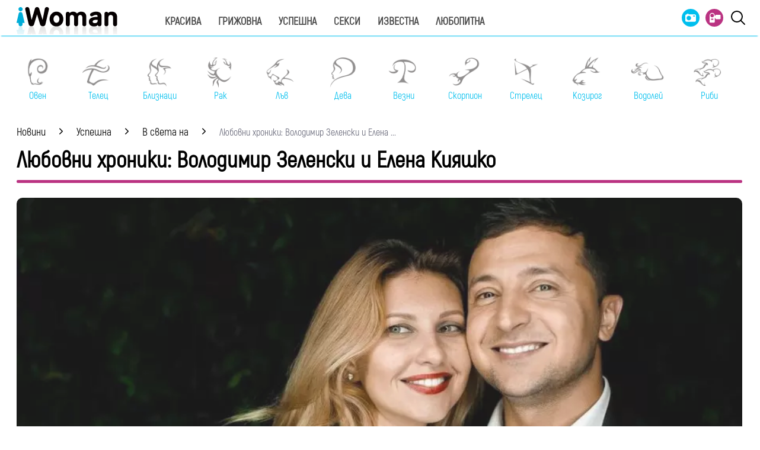

--- FILE ---
content_type: text/html; charset=UTF-8
request_url: https://www.iwoman.bg/uspeshna/vsvetana/lubovni-hroniki-volodimir-zelenski-i-elena-kijashko-1717075.html
body_size: 18971
content:
<!DOCTYPE html>
<html lang="bg">
    <head>
        <meta http-equiv="X-UA-Compatible" content="IE=edge">
        <title>Любовни хроники: Володимир Зеленски и Елена Кияшко</title>
        <meta http-equiv="Cache-control" content="public">
        <meta charset="utf-8" />
        <meta http-equiv="X-UA-Compatible" content="chrome=1">
        <meta http-equiv="X-UA-Compatible" content="IE=8">
            <meta content=" Володимир Зеленски стана известен в едни далечни времена, когато се появи като част от екипа на KVN („Клуб на веселите и находчивите”). Тогава едва ли някой би могъл да си представи," name="Description">            <meta
    content=" любовни хроники, Украйна,"
    name="Keywords">            <link rel="canonical"
          href="https://www.iwoman.bg/uspeshna/vsvetana/lubovni-hroniki-volodimir-zelenski-i-elena-kijashko-1717075.html" />        <meta name="viewport" content="width=device-width, initial-scale=1.0, maximum-scale=5.0, user-scalable=0" />
        <link rel="apple-touch-icon" sizes="57x57" href="https://i.actualno.com/iwoman/favicon/apple-icon-57x57.png">
        <link rel="apple-touch-icon" sizes="60x60" href="https://i.actualno.com/iwoman/favicon/apple-icon-60x60.png">
        <link rel="apple-touch-icon" sizes="72x72" href="https://i.actualno.com/iwoman/favicon/apple-icon-72x72.png">
        <link rel="apple-touch-icon" sizes="76x76" href="https://i.actualno.com/iwoman/favicon/apple-icon-76x76.png">
        <link rel="apple-touch-icon" sizes="114x114" href="https://i.actualno.com/iwoman/favicon/apple-icon-114x114.png">
        <link rel="apple-touch-icon" sizes="120x120" href="https://i.actualno.com/iwoman/favicon/apple-icon-120x120.png">
        <link rel="apple-touch-icon" sizes="144x144" href="https://i.actualno.com/iwoman/favicon/apple-icon-144x144.png">
        <link rel="apple-touch-icon" sizes="152x152" href="https://i.actualno.com/iwoman/favicon/apple-icon-152x152.png">
        <link rel="apple-touch-icon" sizes="180x180" href="https://i.actualno.com/iwoman/favicon/apple-icon-180x180.png">
        <link rel="icon" type="image/png" sizes="192x192"
              href="https://i.actualno.com/iwoman/favicon/android-icon-192x192.png">
        <link rel="icon" type="image/png" sizes="32x32" href="https://i.actualno.com/iwoman/favicon/favicon-32x32.png">
        <link rel="icon" type="image/png" sizes="96x96" href="https://i.actualno.com/iwoman/favicon/favicon-96x96.png">
        <link rel="icon" type="image/png" sizes="16x16" href="https://i.actualno.com/iwoman/favicon/favicon-16x16.png">
        <meta name="msapplication-TileColor" content="#ffffff">
        <meta name="msapplication-TileImage" content="https://i.actualno.com/iwoman/favicon/ms-icon-144x144.png">
        <meta name="theme-color" content="#ffffff">
        <meta name="profitshareid" content="e3a30d82c00e6fd2b0839e5d95e65af2" />
        <meta name="apple-touch-fullscreen" content="yes" />
        <meta property="fb:pages" content="213842505328404" />
        <meta property="fb:app_id" content="492426630784960" />
        <meta property="fb:admins" content="100000100884366" />
            <meta property="og:type" content="article"/>
    <meta property="og:url"
          content="https://www.iwoman.bg/uspeshna/vsvetana/lubovni-hroniki-volodimir-zelenski-i-elena-kijashko-1717075.html"/>
    <meta property="og:title"
          content="Любовни хроники: Володимир Зеленски и Елена Кияшко"/>
    <meta property="og:description" content=" Володимир Зеленски стана известен в едни далечни времена, когато се появи като част от екипа на KVN („Клуб на..."/>
    <meta property="og:image"
          content="https://i1.actualno.com/actualno_2013/upload/news/2022/02/26/0116760001645906225_1717075_920x517.webp"/>
    <meta property="og:image:secure_url"
          content="https://i1.actualno.com/actualno_2013/upload/news/2022/02/26/0116760001645906225_1717075_920x517.webp"/>
    <meta property="og:image:type" content="image/webp"/>
    <meta property="og:image:width" content="920"/>
    <meta property="og:image:height" content="517"/>
    <meta property="og:image:alt" content="Любовни хроники: Володимир Зеленски и Елена Кияшко"/>
        <meta name="twitter:card" content="summary_large_image" />
        <meta name="twitter:site" content="iWoman.bg" />
        <link type="text/css" rel="stylesheet" href="/css/fonts/Akrobat.css">
            <link href="/css/fonts/Roboto.css" rel="stylesheet">
    <link type="text/css" rel="stylesheet" href="/css/flexboxgrid.css">
    <link type="text/css" rel="stylesheet" href="/css/style.css">
    <link type="text/css" rel="stylesheet" href="/js/plugins/slick/slick.css">




        <script type="text/javascript" src="/js/plugins/jquery/jquery-1.11.0.min.js"></script>

                            <script defer src="https://securepubads.g.doubleclick.net/tag/js/gpt.js"></script>
<script>
    window.googletag = window.googletag || {cmd: []};
</script>

<script>
    let show_banners_js = true;
    document.addEventListener('DOMContentLoaded', function() {
        // Check if show_banners_js is true after the document has loaded
        if (show_banners_js === true) {
            function loadExternalScript(scriptUrl) {
                const script = document.createElement('script');
                script.src = scriptUrl;
                document.body.appendChild(script);
            }

            function generateRandomString(length) {
                const characters = 'ABCDEFGHIJKLMNOPQRSTUVWXYZabcdefghijklmnopqrstuvwxyz0123456789';
                let result = '';
                for (let i = 0; i < length; i++) {
                    result += characters.charAt(Math.floor(Math.random() * characters.length));
                }
                return result;
            }

            // Generate a random string of 10 characters
            const randomStr = generateRandomString(10);

            // Load the external script with the random string appended
            loadExternalScript(`/db.js?${randomStr}`);
        }
        // If show_banners_js is false, no further action will be taken
    });
</script>


<script>
    let pfforAdx = ['pf_10','pf_20','pf_30','pf_40','pf_50','pf_60']
    let pffpciked = pfforAdx[Math.floor(Math.random() * pfforAdx.length)];
    window.dataLayer = window.dataLayer || [];
    window.dataLayer.push({
        'price_foor': pffpciked,
                

    });
</script>


<!-- Google Tag Manager -->
<script>(function(w,d,s,l,i){w[l]=w[l]||[];w[l].push({'gtm.start':
            new Date().getTime(),event:'gtm.js'});var f=d.getElementsByTagName(s)[0],
        j=d.createElement(s),dl=l!='dataLayer'?'&l='+l:'';j.async=true;j.src=
        'https://www.googletagmanager.com/gtm.js?id='+i+dl;f.parentNode.insertBefore(j,f);
    })(window,document,'script','dataLayer','GTM-PMCVGK4');</script>
<!-- End Google Tag Manager -->
<!-- Google Tag Manager (noscript) -->
<noscript><iframe src="https://www.googletagmanager.com/ns.html?id=GTM-PMCVGK4"
                  height="0" width="0" style="display:none;visibility:hidden"></iframe></noscript>
<!-- End Google Tag Manager (noscript) -->                    <script src="https://cdnjs.cloudflare.com/ajax/libs/Detect.js/2.2.2/detect.min.js"></script>
        <script type="text/javascript" src="/sp-push-worker-new.js?time=114493"></script>
    </head>
    <body>
        <input id="subscription" value="" type="hidden">
        <header>
            <div class="container">
                <div class="menu-bar" onclick="openMenuBar(this)">
                    <div class="bar1"></div>
                    <div class="bar2"></div>
                    <div class="bar3"></div>
                </div>
                <div class="logo-box">
                    <a href="/"><img src="/images/logo.gif" class="logo" alt="Iwoman.bg" title="Iwoman.bg"></a>
                </div>
                <nav class="menu">
                    <ul class="main-menu">
                        <li>
                            <a class="menu-link" href="/krasiva">Красива</a>
                            <ul class="sub-menu">
                                <li><a href="/krasiva/zdrave">Здраве</a> </li>
                                <li><a href="/krasiva/krasota">Красота</a> </li>
                                <li><a href="/krasiva/sport">Спорт</a> </li>
                                <li><a href="/krasiva/moda">Мода</a> </li>
                            </ul>
                        </li>
                        <li>
                            <a class="menu-link"  href="/grijovna">Грижовна</a>
                            <ul class="sub-menu">
                                <li> <a href="/grijovna/semejstvo">Семейство</a></li>
                                <li> <a href="/grijovna/dom">Дом</a></li>
                                <li> <a href="/grijovna/recepti">Рецепти</a></li>
                           </ul>
                        </li>
                        <li>
                            <a class="menu-link"  href="/uspeshna">Успешна</a>
                            <ul class="sub-menu">
                                <li> <a href="/uspeshna/kariera">Кариера</a></li>
                                <li> <a href="/uspeshna/silna">Силна</a></li>
                                <li> <a href="/uspeshna/vsvetana">В света на</a></li>
                                <li> <a href="/uspeshna/zodii">Зодии</a></li>
                            </ul>
                        </li>
                        <li>
                            <a class="menu-link"  href="/seksi">Секси</a>
                            <ul class="sub-menu">
                                <li> <a href="/seksi/saveti">Съвети</a></li>
                                <li> <a href="/seksi/otnoshenia">Отношения</a></li>
                            </ul>
                        </li>
                        <li>
                            <a class="menu-link"  href="/izvestna">Известна</a>
                            <ul class="sub-menu">
                                <li> <a href="/izvestna/zvezdi">Звезди</a></li>
                                <li> <a href="/izvestna/show">Шоу</a></li>
                            </ul>
                        </li>
                        <li>
                            <a class="menu-link"  href="/lubopitna">Любопитна</a>
                            <ul class="sub-menu">
                                <li> <a href="/lubopitna/curious">Любопитно</a></li>
                                <li> <a href="/lubopitna/books">Книги</a></li>
                            </ul>
                        </li>
                    </ul>
                    <ul class="menu-icons">
                        <li><a href="/gallery"><img src="/images/icon_gallery.svg"></a></li>
                        <li><a href="/videos"><img src="/images/icon_video.svg"></a></li>
                        <li><a href="javascript:void(0)" id="search-button" data-clicks="1" ><img src="/images/search_icon_iwoman.svg"></a></li>
                    </ul>
                </nav>
                <div class="search-box">
                    <div class="search-header-box">
                        <a href="javascript:void(0)"  style="position: absolute;top: 7px; right: 10px;" id="search-hide-icon">
                            <svg xmlns="https://www.w3.org/2000/svg" width="14" height="14" viewBox="0 0 24 24"><path fill="#fff" d="M21.1 18.3c.8.8.8 2 0 2.8-.4.4-.9.6-1.4.6s-1-.2-1.4-.6L12 14.8l-6.3 6.3c-.4.4-.9.6-1.4.6s-1-.2-1.4-.6a2 2 0 0 1 0-2.8L9.2 12 2.9 5.7a2 2 0 0 1 0-2.8 2 2 0 0 1 2.8 0L12 9.2l6.3-6.3a2 2 0 0 1 2.8 0c.8.8.8 2 0 2.8L14.8 12l6.3 6.3z"></path></svg>
                        </a>
                        <form action="https://www.iwoman.bg/search" method="get">
                            <input class="search-header-filed" name="searchtext" value="" placeholder="Въведете текст за търсене">
                            <a href="#" class="search-button-menu" >Търси</a>
                        </form>
                    </div>
                    <a href="#" id="search-button" data-clicks="0"><i class="icon-search"></i></a>
                </div>

                <nav class="menu-mobile">
                    <ul>
                        <li>
                            <a href="javascript:void(0)" data-link="/krasiva">Красива</a>
                            <ul class="sub-menu-mobile">
                                <li> <a href="/krasiva">Последни новини</a></li>
                                <li><a href="/krasiva/zdrave">Здраве</a> </li>
                                <li><a href="/krasiva/krasota">Красота</a> </li>
                                <li><a href="/krasiva/sport">Спорт</a> </li>
                                <li><a href="/krasiva/moda">Мода</a> </li>
                            </ul>
                        </li>
                        <li>
                            <a href="javascript:void(0)" data-link="/grijovna">Грижовна</a>
                            <ul class="sub-menu-mobile">
                                <li> <a href="/grijovna">Последни новини</a></li>
                                <li> <a href="/grijovna/semejstvo">Семейство</a></li>
                                <li> <a href="/grijovna/dom">Дом</a></li>
                                <li> <a href="/grijovna/recepti">Рецепти</a></li>
                            </ul>
                        </li>
                        <li>
                            <a href="javascript:void(0)" data-link="/uspeshna">Успешна</a>
                            <ul class="sub-menu-mobile">
                                <li> <a href="/uspeshna">Последни новини</a></li>
                                <li> <a href="/uspeshna/kariera">Кариера</a></li>
                                <li> <a href="/uspeshna/silna">Силна</a></li>
                                <li> <a href="/uspeshna/vsvetana">В света на</a></li>
                                <li> <a href="/uspeshna/zodii">Зодии</a></li>
                            </ul>
                        </li>
                        <li>
                            <a href="javascript:void(0)" data-link="/seksi">Секси</a>
                            <ul class="sub-menu-mobile">
                                <li> <a href="/seksi">Последни новини</a></li>
                                <li> <a href="/seksi/saveti">Съвети</a></li>
                                <li> <a href="/seksi/otnoshenia">Отношения</a></li>
                            </ul>
                        </li>
                        <li>
                            <a href="javascript:void(0)" data-link="/izvestna">Известна</a>
                            <ul class="sub-menu-mobile">
                                <li> <a href="/izvestna">Последни новини</a></li>
                                <li> <a href="/izvestna/zvezdi">Звезди</a></li>
                                <li> <a href="/izvestna/show">Шоу</a></li>
                            </ul>
                        </li>
                        <li>
                            <a href="javascript:void(0)" data-link="/lubopitna">Любопитна</a>
                            <ul class="sub-menu-mobile">
                                <li> <a href="/lubopitna">Последни новини</a></li>
                                <li> <a href="/lubopitna/curious">Любопитно</a></li>
                                <li> <a href="/lubopitna/books">Книги</a></li>
                            </ul>
                        </li>
                        <li><a href="/gallery"><img src="/images/icon_gallery.svg"> Галерия</a></li>
                        <li><a href="/videos"><img src="/images/icon_video.svg"> Видео</a></li>
                    </ul>
                </nav>
            </div>
            <a href="/search" id="search-mobile"><img src="/images/search_icon_iwoman.svg"></a>
        </header>
        <div class="container">
            <div class="mega-board m-top-75" id="banner_940_210">
            </div>
            <section class="row">
                <div class="col-lg-12 col-md-12 col-sm-12 col-xs-12 p-right-0">
                    <ul class="horoscope_menu m-top-20">
                        <div>
                            <figure>
                                <a href="/horoscope/oven">
                                    <img class="layer lazy" srcset="/images/horoscope/aries_315x280.gif"
                                          alt="Овен" title="Овен" />
                                    <span>Овен</span>
                                </a>
                            </figure>
                        </div>
                        <div>
                            <figure>
                                <a href="/horoscope/telec">
                                    <img class="layer lazy" srcset="/images/horoscope/taurus_315x280.gif"
                                         alt="Телец" title="Телец" />
                                    <span>Телец</span>
                                </a>
                            </figure>
                        </div>
                        <div>
                            <figure>
                                <a href="/horoscope/bliznaci">
                                    <img class="layer lazy" srcset="/images/horoscope/twins_315x280.gif"
                                         alt="Близнаци" title="Близнаци" />
                                    <span>Близнаци</span>
                                </a>
                            </figure>
                        </div>
                        <div>
                            <figure>
                                <a href="/horoscope/rak">
                                    <img class="layer lazy" srcset="/images/horoscope/cancer_315x280.gif"
                                         alt="Рак" title="Рак" />
                                    <span>Рак</span>
                                </a>
                            </figure>
                        </div>
                        <div>
                            <figure>
                                <a href="/horoscope/luv">
                                    <img class="layer lazy" srcset="/images/horoscope/lion_315x280.gif"
                                         alt="Лъв" title="Лъв" />
                                    <span>Лъв</span>
                                </a>
                            </figure>
                        </div>
                        <div>
                            <figure>
                                <a href="/horoscope/deva">
                                    <img class="layer lazy" srcset="/images/horoscope/virgin_315x280.gif"
                                         alt="Дева" title="Дева" />
                                    <span>Дева</span>
                                </a>
                            </figure>
                        </div>
                        <div>
                            <figure>
                                <a href="/horoscope/vezni">
                                    <img class="layer lazy" srcset="/images/horoscope/libra_315x280.gif"
                                         alt="Везни" title="Везни" />
                                    <span>Везни</span>
                                </a>
                            </figure>
                        </div>
                        <div>
                            <figure>
                                <a href="/horoscope/scorpion">
                                    <img class="layer lazy" srcset="/images/horoscope/scorpion_315x280.gif"
                                         alt="Скорпион" title="Скорпион" />
                                    <span>Скорпион</span>
                                </a>
                            </figure>
                        </div>
                        <div>
                            <figure>
                                <a href="/horoscope/strelec">
                                    <img class="layer lazy" srcset="/images/horoscope/sagittarius_315x280.gif"
                                         alt="Стрелец" title="Стрелец" />
                                    <span>Стрелец</span>
                                </a>
                            </figure>
                        </div>
                        <div>
                            <figure>
                                <a href="/horoscope/kozirog">
                                    <img class="layer lazy" srcset="/images/horoscope/capricorn_315x280.gif"
                                         alt="Козирог" title="Козирог" />
                                    <span>Козирог</span>
                                </a>
                            </figure>
                        </div>
                        <div>
                            <figure>
                                <a href="/horoscope/vodolei">
                                    <img class="layer lazy" srcset="/images/horoscope/aquarius_315x280.gif"
                                         alt="Водолей" title="Водолей" />
                                    <span>Водолей</span>
                                </a>
                            </figure>
                        </div>
                        <div>
                            <figure>
                                <a href="/horoscope/ribi">
                                    <img class="layer lazy" srcset="/images/horoscope/fishes_315x280.gif"
                                         alt="Риби" title="Риби" />
                                    <span>Риби</span>
                                </a>
                            </figure>
                        </div>
                    </ul>
                </div>
            </section>
                <div class="row m-top-30">
        <div class="col-lg-12 col-md-12 col-sm-12  col-xs-12 row">
            <div class="col-lg-9 col-md-12 col-sm-12 col-xs-12">
                                                            <div class="breadcrumb">
                            <ul itemscope="" itemtype="https://schema.org/BreadcrumbList">
                                <li itemprop="itemListElement" itemscope="" itemtype="https://schema.org/ListItem">
                                    <a href="/" itemprop="item">
                                        <span itemprop="name">Новини</span>
                                        <meta itemprop="position" content="1">
                                    </a>
                                </li>
                                <li itemprop="itemListElement" itemscope="" itemtype="https://schema.org/ListItem">
                                    <a href="/uspeshna"
                                       itemprop="item">
                                       <span itemprop="name">
                                           Успешна
                                       </span>
                                        <meta itemprop="position" content="2">
                                    </a>
                                </li>
                                <li itemprop="itemListElement" itemscope="" itemtype="https://schema.org/ListItem">
                                    <a href="/uspeshna/vsvetana"
                                       itemprop="item">
                                       <span itemprop="name">
                                           В света на
                                       </span>
                                        <meta itemprop="position" content="2">
                                    </a>
                                </li>
                                <li class="breadcrumb-article-title">   Любовни хроники: Володимир Зеленски и Елена
                                    ...
                                </li>

                            </ul>
                        </div>

                        <article itemscope="" itemtype="https://schema.org/NewsArticle">
                            <h1 class="headline" itemprop="headline name"> Любовни хроники: Володимир Зеленски и Елена Кияшко</h1>
                            <hr width="100%" class="headline-box">
                            <meta itemscope itemprop="mainEntityOfPage" itemType="https://schema.org/WebPage"
                                  itemid="/uspeshna/vsvetana/lubovni-hroniki-volodimir-zelenski-i-elena-kijashko-1717075.html"/>
                            <meta itemprop="articleSection" content="В света на">
                            <div class="article-image-box">
                                                                                                    <picture itemprop="image" itemscope itemtype="https://schema.org/ImageObject">
                                                                                    <source srcset="https://i1.actualno.com/actualno_2013/upload/news/2022/02/26/0116760001645906225_1717075_920x517.webp"
                                                    type="image/webp">
                                            <source srcset="https://i1.actualno.com/actualno_2013/upload/news/2022/02/26/0116760001645906225_1717075_920x517.jpg"
                                                    type="image/jpeg">
                                            <img class="lazy"
                                                 data-original="https://i1.actualno.com/actualno_2013/upload/news/2022/02/26/0116760001645906225_1717075_920x517.webp"
                                                 alt="Любовни хроники: Володимир Зеленски и Елена Кияшко">
                                            <meta itemprop="url"
                                                  content="https://i1.actualno.com/actualno_2013/upload/news/2022/02/26/0116760001645906225_1717075_920x517.webp">
                                            <meta itemprop="width" content="920">
                                            <meta itemprop="height" content="517">
                                                                            </picture>
                                                                    <div class="source">
                                        Снимка: Instagram
                                    </div>
                                                                                                                            </div>
                            <div class="social-box">
                                <ul>
                                    <li><span class="date-white"> <time itemprop="datePublished"
                                                                        datetime="2022-02-28">28 фев 2022</time></span>
                                    </li>
                                    <li class="button"><a href="#" id="fb-share-button"><i
                                                    class="icon-facebook"></i></a></li>
                                    <li class="button"><a href="#" id="twitter-share-button"><i
                                                    class="icon-twitter"></i></a></li>
                                    <li class="author" itemprop="author" itemscope itemtype="https://schema.org/Person">
                                                                                    <span itemprop="name" class="author-text">iWoman.bg</span>
                                                                            </li>
                                </ul>
                            </div>
                            <div itemprop="articleBody" id="content_inner_article_box">
                                <p>Володимир Зеленски стана известен в едни далечни времена, когато се появи като част от екипа на KVN (&bdquo;Клуб на веселите и находчивите&rdquo;). Тогава едва ли някой би могъл да си представи, че бъдещият президент на Украйна е на сцената. До него обаче винаги е имало едно скромно, ужасно красиво момиче, което днес се нарича &bdquo;първа дама&rdquo;. Историята им обаче е наистина пленителна и адски забавна.</p>

                        <div class="banner-in-category" id="InArticle/1/ado">
                        </div><p>Володимир Зеленски и Елена Кияшко са учили заедно в едно от най-добрите училища в град Кривой рог, но в различни паралелки. В ученическите си години Зеленски показвал изключителни артистични способности и бил един от най-активните участници във всички допълнителни занимания - бални танци, спорт и музика.</p>
<p>В интервю за &bdquo;Today&rdquo; Елена споделя, че дори не си спомня първата им среща:</p>
<p><i>&bdquo;Честно казано, не помня момента, в който с Володимир се срещнахме. Просто, защото всички в училище го познавахме много добре. Ако някъде имаше нещо забавно и шумно, значи Вова е там. Години по-късно, на съвсем различен етап в животите ни, той ме завладя със своето благоприличие и способност да решава почти всякакви проблеми с лекота. В този случай интелектът, остроумието и чувството за хумор ме спечелиха.&rdquo;</i></p>
<blockquote style="background: #FFF; border: 0; border-radius: 3px; box-shadow: 0 0 1px 0 rgba(0,0,0,0.5),0 1px 10px 0 rgba(0,0,0,0.15); margin: 1px; max-width: 100%; min-width: 100%; padding: 0; width: calc(100% - 2px);" data-instgrm-version="14" data-instgrm-permalink="https://www.instagram.com/p/CAcGQmaA73U/?utm_source=ig_embed&amp;utm_campaign=loading" class="instagram-media">
<div style="padding:16px;"><a target="_blank" style="background: #FFFFFF; line-height: 0; padding: 0 0; text-align: center; text-decoration: none; width: 100%;" href="https://www.instagram.com/p/CAcGQmaA73U/?utm_source=ig_embed&amp;utm_campaign=loading">
<div style=" display: flex; flex-direction: row; align-items: center;">
<div style="background-color: #f4f4f4; border-radius: 50%; flex-grow: 0; height: 40px; margin-right: 14px; width: 40px;"></div>
<div style="display: flex; flex-direction: column; flex-grow: 1; justify-content: center;">
<div style="background-color: #f4f4f4; border-radius: 4px; flex-grow: 0; height: 14px; margin-bottom: 6px; width: 100px;"></div>
<div style="background-color: #f4f4f4; border-radius: 4px; flex-grow: 0; height: 14px; width: 60px;"></div>
</div>
</div>
<div style="padding: 19% 0;"></div>
<div style="display: block; height: 50px; margin: 0 auto 12px; width: 50px;"><svg xmlns:xlink="https://www.w3.org/1999/xlink" version="1.1" height="50px" width="50px"><g fill-rule="evenodd" fill="none" stroke-width="1" stroke="none"><g fill="#000000" transform="translate(-511.000000, -20.000000)"><g>
<path d="M556.869,30.41 C554.814,30.41 553.148,32.076 553.148,34.131 C553.148,36.186 554.814,37.852 556.869,37.852 C558.924,37.852 560.59,36.186 560.59,34.131 C560.59,32.076 558.924,30.41 556.869,30.41 M541,60.657 C535.114,60.657 530.342,55.887 530.342,50 C530.342,44.114 535.114,39.342 541,39.342 C546.887,39.342 551.658,44.114 551.658,50 C551.658,55.887 546.887,60.657 541,60.657 M541,33.886 C532.1,33.886 524.886,41.1 524.886,50 C524.886,58.899 532.1,66.113 541,66.113 C549.9,66.113 557.115,58.899 557.115,50 C557.115,41.1 549.9,33.886 541,33.886 M565.378,62.101 C565.244,65.022 564.756,66.606 564.346,67.663 C563.803,69.06 563.154,70.057 562.106,71.106 C561.058,72.155 560.06,72.803 558.662,73.347 C557.607,73.757 556.021,74.244 553.102,74.378 C549.944,74.521 548.997,74.552 541,74.552 C533.003,74.552 532.056,74.521 528.898,74.378 C525.979,74.244 524.393,73.757 523.338,73.347 C521.94,72.803 520.942,72.155 519.894,71.106 C518.846,70.057 518.197,69.06 517.654,67.663 C517.244,66.606 516.755,65.022 516.623,62.101 C516.479,58.943 516.448,57.996 516.448,50 C516.448,42.003 516.479,41.056 516.623,37.899 C516.755,34.978 517.244,33.391 517.654,32.338 C518.197,30.938 518.846,29.942 519.894,28.894 C520.942,27.846 521.94,27.196 523.338,26.654 C524.393,26.244 525.979,25.756 528.898,25.623 C532.057,25.479 533.004,25.448 541,25.448 C548.997,25.448 549.943,25.479 553.102,25.623 C556.021,25.756 557.607,26.244 558.662,26.654 C560.06,27.196 561.058,27.846 562.106,28.894 C563.154,29.942 563.803,30.938 564.346,32.338 C564.756,33.391 565.244,34.978 565.378,37.899 C565.522,41.056 565.552,42.003 565.552,50 C565.552,57.996 565.522,58.943 565.378,62.101 M570.82,37.631 C570.674,34.438 570.167,32.258 569.425,30.349 C568.659,28.377 567.633,26.702 565.965,25.035 C564.297,23.368 562.623,22.342 560.652,21.575 C558.743,20.834 556.562,20.326 553.369,20.18 C550.169,20.033 549.148,20 541,20 C532.853,20 531.831,20.033 528.631,20.18 C525.438,20.326 523.257,20.834 521.349,21.575 C519.376,22.342 517.703,23.368 516.035,25.035 C514.368,26.702 513.342,28.377 512.574,30.349 C511.834,32.258 511.326,34.438 511.181,37.631 C511.035,40.831 511,41.851 511,50 C511,58.147 511.035,59.17 511.181,62.369 C511.326,65.562 511.834,67.743 512.574,69.651 C513.342,71.625 514.368,73.296 516.035,74.965 C517.703,76.634 519.376,77.658 521.349,78.425 C523.257,79.167 525.438,79.673 528.631,79.82 C531.831,79.965 532.853,80.001 541,80.001 C549.148,80.001 550.169,79.965 553.369,79.82 C556.562,79.673 558.743,79.167 560.652,78.425 C562.623,77.658 564.297,76.634 565.965,74.965 C567.633,73.296 568.659,71.625 569.425,69.651 C570.167,67.743 570.674,65.562 570.82,62.369 C570.966,59.17 571,58.147 571,50 C571,41.851 570.966,40.831 570.82,37.631"></path></g></g></g></svg></div>
<div style="padding-top: 8px;">
<div style=" color:#3897f0; font-family:Arial,sans-serif; font-size:14px; font-style:normal; font-weight:550; line-height:18px;">Вижте тази публикация в Instagram.</div>
</div>
<div style="padding: 12.5% 0;"></div>
<div style="display: flex; flex-direction: row; margin-bottom: 14px; align-items: center;">
<div>
<div style="background-color: #f4f4f4; border-radius: 50%; height: 12.5px; width: 12.5px; transform: translateX(0px) translateY(7px);"></div>
<div style="background-color: #f4f4f4; height: 12.5px; transform: rotate(-45deg) translateX(3px) translateY(1px); width: 12.5px; flex-grow: 0; margin-right: 14px; margin-left: 2px;"></div>
<div style="background-color: #f4f4f4; border-radius: 50%; height: 12.5px; width: 12.5px; transform: translateX(9px) translateY(-18px);"></div>
</div>
<div style="margin-left: 8px;">
<div style="background-color: #f4f4f4; border-radius: 50%; flex-grow: 0; height: 20px; width: 20px;"></div>
<div style="width: 0; height: 0; border-top: 2px solid transparent; border-left: 6px solid #f4f4f4; border-bottom: 2px solid transparent; transform: translateX(16px) translateY(-4px) rotate(30deg);"></div>
</div>
<div style="margin-left: auto;">
<div style=" width: 0px; border-top: 8px solid #F4F4F4; border-right: 8px solid transparent; transform: translateY(16px);"></div>
<div style="background-color: #f4f4f4; flex-grow: 0; height: 12px; width: 16px; transform: translateY(-4px);"></div>
<div style="width: 0; height: 0; border-top: 8px solid #F4F4F4; border-left: 8px solid transparent; transform: translateY(-4px) translateX(8px);"></div>
</div>
</div>
<div style="display: flex; flex-direction: column; flex-grow: 1; justify-content: center; margin-bottom: 24px;">
<div style="background-color: #f4f4f4; border-radius: 4px; flex-grow: 0; height: 14px; margin-bottom: 6px; width: 224px;"></div>
<div style="background-color: #f4f4f4; border-radius: 4px; flex-grow: 0; height: 14px; width: 144px;"></div>
</div>
</a>
<p style=" color:#c9c8cd; font-family:Arial,sans-serif; font-size:14px; line-height:17px; margin-bottom:0; margin-top:8px; overflow:hidden; padding:8px 0 7px; text-align:center; text-overflow:ellipsis; white-space:nowrap;"><a target="_blank" style=" color:#c9c8cd; font-family:Arial,sans-serif; font-size:14px; font-style:normal; font-weight:normal; line-height:17px; text-decoration:none;" href="https://www.instagram.com/p/CAcGQmaA73U/?utm_source=ig_embed&amp;utm_campaign=loading">Публикация, споделена от Olena Zelenska (@olenazelenska_official)</a></p>
</div>
</blockquote>
<p>
<script src="https://www.instagram.com/embed.js"></script>
</p>
<p>След дипломирането си Володимир постъпва в юридическия факултет на Икономическия институт на Киевския университет. Елена започва да следва в същия университет, но друг факултет. Един ден се засекли отново, но красавицата била обвързана с друг човек.</p>
<p>По-късно бъдещият президент на Украйна признал, че винаги е успявал да намери подход към момичетата, но с Елена всичко беше различно: Тя просто не спирала да се дърпа и това само подхранвало интереса му. Първоначално било предизвикателство за него, а след това Зеленски осъзнал, че се е влюбил. Володимир бил упорит, но ненатрапчив, внимателен, но не досаден и постепенно търпението и постоянството му дали резултат. Хубавата Елена свикнала с невидимото присъствие на Володимир в живота си и скоро станали неразделни.</p>
<p>През 2003г Володимир Зеленски и Елена Кияшко станали съпруг и съпруга. Сватбата била шумна и забавна, точно в техен стил. Компанията от 120 души трябвало да наеме боулинг клуб, тъй като всички заведения, които могли да поберат толкова много хора, били заети. Танцували между топките и боулинг лентите.</p>
<p>Година по-късно в семейството се ражда дъщеря им Александра, девет години по-късно - синът им Кирил. Съвместният им живот е лек и изпълнен с хармония. Имат общ бизнес, общи идеи, планове и политически възгледи. Те са не само съпрузи, но и най-добри приятели.</p>
<blockquote style="background: #FFF; border: 0; border-radius: 3px; box-shadow: 0 0 1px 0 rgba(0,0,0,0.5),0 1px 10px 0 rgba(0,0,0,0.15); margin: 1px; max-width: 100%; min-width: 100%; padding: 0; width: calc(100% - 2px);" data-instgrm-version="14" data-instgrm-permalink="https://www.instagram.com/p/B5U0lh5A4Ab/?utm_source=ig_embed&amp;utm_campaign=loading" class="instagram-media">
<div style="padding:16px;"><a target="_blank" style="background: #FFFFFF; line-height: 0; padding: 0 0; text-align: center; text-decoration: none; width: 100%;" href="https://www.instagram.com/p/B5U0lh5A4Ab/?utm_source=ig_embed&amp;utm_campaign=loading">
<div style=" display: flex; flex-direction: row; align-items: center;">
<div style="background-color: #f4f4f4; border-radius: 50%; flex-grow: 0; height: 40px; margin-right: 14px; width: 40px;"></div>
<div style="display: flex; flex-direction: column; flex-grow: 1; justify-content: center;">
<div style="background-color: #f4f4f4; border-radius: 4px; flex-grow: 0; height: 14px; margin-bottom: 6px; width: 100px;"></div>
<div style="background-color: #f4f4f4; border-radius: 4px; flex-grow: 0; height: 14px; width: 60px;"></div>
</div>
</div>
<div style="padding: 19% 0;"></div>
<div style="display: block; height: 50px; margin: 0 auto 12px; width: 50px;"><svg xmlns:xlink="https://www.w3.org/1999/xlink" version="1.1" height="50px" width="50px"><g fill-rule="evenodd" fill="none" stroke-width="1" stroke="none"><g fill="#000000" transform="translate(-511.000000, -20.000000)"><g>
<path d="M556.869,30.41 C554.814,30.41 553.148,32.076 553.148,34.131 C553.148,36.186 554.814,37.852 556.869,37.852 C558.924,37.852 560.59,36.186 560.59,34.131 C560.59,32.076 558.924,30.41 556.869,30.41 M541,60.657 C535.114,60.657 530.342,55.887 530.342,50 C530.342,44.114 535.114,39.342 541,39.342 C546.887,39.342 551.658,44.114 551.658,50 C551.658,55.887 546.887,60.657 541,60.657 M541,33.886 C532.1,33.886 524.886,41.1 524.886,50 C524.886,58.899 532.1,66.113 541,66.113 C549.9,66.113 557.115,58.899 557.115,50 C557.115,41.1 549.9,33.886 541,33.886 M565.378,62.101 C565.244,65.022 564.756,66.606 564.346,67.663 C563.803,69.06 563.154,70.057 562.106,71.106 C561.058,72.155 560.06,72.803 558.662,73.347 C557.607,73.757 556.021,74.244 553.102,74.378 C549.944,74.521 548.997,74.552 541,74.552 C533.003,74.552 532.056,74.521 528.898,74.378 C525.979,74.244 524.393,73.757 523.338,73.347 C521.94,72.803 520.942,72.155 519.894,71.106 C518.846,70.057 518.197,69.06 517.654,67.663 C517.244,66.606 516.755,65.022 516.623,62.101 C516.479,58.943 516.448,57.996 516.448,50 C516.448,42.003 516.479,41.056 516.623,37.899 C516.755,34.978 517.244,33.391 517.654,32.338 C518.197,30.938 518.846,29.942 519.894,28.894 C520.942,27.846 521.94,27.196 523.338,26.654 C524.393,26.244 525.979,25.756 528.898,25.623 C532.057,25.479 533.004,25.448 541,25.448 C548.997,25.448 549.943,25.479 553.102,25.623 C556.021,25.756 557.607,26.244 558.662,26.654 C560.06,27.196 561.058,27.846 562.106,28.894 C563.154,29.942 563.803,30.938 564.346,32.338 C564.756,33.391 565.244,34.978 565.378,37.899 C565.522,41.056 565.552,42.003 565.552,50 C565.552,57.996 565.522,58.943 565.378,62.101 M570.82,37.631 C570.674,34.438 570.167,32.258 569.425,30.349 C568.659,28.377 567.633,26.702 565.965,25.035 C564.297,23.368 562.623,22.342 560.652,21.575 C558.743,20.834 556.562,20.326 553.369,20.18 C550.169,20.033 549.148,20 541,20 C532.853,20 531.831,20.033 528.631,20.18 C525.438,20.326 523.257,20.834 521.349,21.575 C519.376,22.342 517.703,23.368 516.035,25.035 C514.368,26.702 513.342,28.377 512.574,30.349 C511.834,32.258 511.326,34.438 511.181,37.631 C511.035,40.831 511,41.851 511,50 C511,58.147 511.035,59.17 511.181,62.369 C511.326,65.562 511.834,67.743 512.574,69.651 C513.342,71.625 514.368,73.296 516.035,74.965 C517.703,76.634 519.376,77.658 521.349,78.425 C523.257,79.167 525.438,79.673 528.631,79.82 C531.831,79.965 532.853,80.001 541,80.001 C549.148,80.001 550.169,79.965 553.369,79.82 C556.562,79.673 558.743,79.167 560.652,78.425 C562.623,77.658 564.297,76.634 565.965,74.965 C567.633,73.296 568.659,71.625 569.425,69.651 C570.167,67.743 570.674,65.562 570.82,62.369 C570.966,59.17 571,58.147 571,50 C571,41.851 570.966,40.831 570.82,37.631"></path></g></g></g></svg></div>
<div style="padding-top: 8px;">
<div style=" color:#3897f0; font-family:Arial,sans-serif; font-size:14px; font-style:normal; font-weight:550; line-height:18px;">Вижте тази публикация в Instagram.</div>
</div>
<div style="padding: 12.5% 0;"></div>
<div style="display: flex; flex-direction: row; margin-bottom: 14px; align-items: center;">
<div>
<div style="background-color: #f4f4f4; border-radius: 50%; height: 12.5px; width: 12.5px; transform: translateX(0px) translateY(7px);"></div>
<div style="background-color: #f4f4f4; height: 12.5px; transform: rotate(-45deg) translateX(3px) translateY(1px); width: 12.5px; flex-grow: 0; margin-right: 14px; margin-left: 2px;"></div>
<div style="background-color: #f4f4f4; border-radius: 50%; height: 12.5px; width: 12.5px; transform: translateX(9px) translateY(-18px);"></div>
</div>
<div style="margin-left: 8px;">
<div style="background-color: #f4f4f4; border-radius: 50%; flex-grow: 0; height: 20px; width: 20px;"></div>
<div style="width: 0; height: 0; border-top: 2px solid transparent; border-left: 6px solid #f4f4f4; border-bottom: 2px solid transparent; transform: translateX(16px) translateY(-4px) rotate(30deg);"></div>
</div>
<div style="margin-left: auto;">
<div style=" width: 0px; border-top: 8px solid #F4F4F4; border-right: 8px solid transparent; transform: translateY(16px);"></div>
<div style="background-color: #f4f4f4; flex-grow: 0; height: 12px; width: 16px; transform: translateY(-4px);"></div>
<div style="width: 0; height: 0; border-top: 8px solid #F4F4F4; border-left: 8px solid transparent; transform: translateY(-4px) translateX(8px);"></div>
</div>
</div>
<div style="display: flex; flex-direction: column; flex-grow: 1; justify-content: center; margin-bottom: 24px;">
<div style="background-color: #f4f4f4; border-radius: 4px; flex-grow: 0; height: 14px; margin-bottom: 6px; width: 224px;"></div>
<div style="background-color: #f4f4f4; border-radius: 4px; flex-grow: 0; height: 14px; width: 144px;"></div>
</div>
</a>
<p style=" color:#c9c8cd; font-family:Arial,sans-serif; font-size:14px; line-height:17px; margin-bottom:0; margin-top:8px; overflow:hidden; padding:8px 0 7px; text-align:center; text-overflow:ellipsis; white-space:nowrap;"><a target="_blank" style=" color:#c9c8cd; font-family:Arial,sans-serif; font-size:14px; font-style:normal; font-weight:normal; line-height:17px; text-decoration:none;" href="https://www.instagram.com/p/B5U0lh5A4Ab/?utm_source=ig_embed&amp;utm_campaign=loading">Публикация, споделена от Olena Zelenska (@olenazelenska_official)</a></p>
</div>
</blockquote>
<p>
<script src="https://www.instagram.com/embed.js"></script>
</p>
                            </div>
                            <!-- /128945922/Iwoman.bg/300x250 -->

                            <div id="facebook-buttons" class="m-top-30 m-bottom-20">
                                <div class="fb-like"
                                     data-href="/uspeshna/vsvetana/lubovni-hroniki-volodimir-zelenski-i-elena-kijashko-1717075.html"
                                     data-width="" data-layout="button_count" data-action="like" data-size="large"
                                     data-share="false"></div>
                            </div>
                            <span class="keywords-text">Етикети: </span>
                            <ul class="keywords-list" itemprop="keywords">
                                                                                                            <li>
                                            <a href="/tags/90884"> любовни хроники</a>
                                        </li>
                                                                            <li>
                                            <a href="/tags/639"> Украйна</a>
                                        </li>
                                                                                                </ul>
                                                            <section class="row m-top-30">
                                    <div class="col-lg-12 col-md12 col-sm-12 col-xs-12">
                                        <div class="banner-in-category">
                                        </div>
                                    </div>
                                </section>
                            
                            <div itemscope="" itemprop="publisher" itemtype="https://schema.org/Organization"
                                 style="display: none;">
                                <div itemprop="logo" itemscope="" itemtype="https://schema.org/ImageObject">
                                    <img class="lazy" itemprop="url"
                                         data-original="https://i.actualno.com/sportlive/images/favicons/android-icon-192x192.png">
                                </div>
                                <span itemprop="name">Iwoman.bg</span>
                            </div>
                        </article>

                                                                        <section class="home-categories-box m-top-30">
                        <h2 class="headline">Още по темата</h2>
                        <hr width="35%" class="headline-box">

                        <div class="row">
                                                                                                                                                                                        <div class="col-lg-4 col-md-4 col-sm-4 col-xs-12">
                                        <a href="/lubopitna/curious/bebe-proplaka-v-kievskoto-metro-snimki-1716933.html">
                                            <picture>
                                                <source srcset="https://i1.actualno.com/actualno_2013/upload/news/2020/12/01/0920957001606836388_1716933_300x165.webp"
                                                        type="image/webp" alt="2020/12/01/0920957001606836388">
                                                <source srcset="https://i1.actualno.com/actualno_2013/upload/news/2020/12/01/0920957001606836388_1716933_300x165.jpg"
                                                        type="image/jpeg" alt="2020/12/01/0920957001606836388">
                                                <img class="lazy" width="100%"
                                                     data-orginal="https://i1.actualno.com/actualno_2013/upload/news/2020/12/01/0920957001606836388_1716933_300x165.webp"
                                                     alt="Бебе проплака в киевското метро (СНИМКИ)">
                                            </picture>
                                        </a>
                                        <div class="content-text-box">
                                            <p>
                                                <a href="/lubopitna/curious/bebe-proplaka-v-kievskoto-metro-snimki-1716933.html"> Бебе проплака в киевското метро (СНИМКИ)</a>
                                            </p>
                                        </div>
                                    </div>
                                                                                                                                                                                                    <div class="col-lg-4 col-md-4 col-sm-4 col-xs-12">
                                        <a href="/izvestna/zvezdi/kak-izvestnite-lichnosti-reagiraha-na-krizata-mejdu-ukrajna-i-rusija-1716516.html">
                                            <picture>
                                                <source srcset="https://i1.actualno.com/actualno_2013/upload/news/2019/07/12/0333052001562919777_1716516_300x165.webp"
                                                        type="image/webp" alt="2019/07/12/0333052001562919777">
                                                <source srcset="https://i1.actualno.com/actualno_2013/upload/news/2019/07/12/0333052001562919777_1716516_300x165.jpg"
                                                        type="image/jpeg" alt="2019/07/12/0333052001562919777">
                                                <img class="lazy" width="100%"
                                                     data-orginal="https://i1.actualno.com/actualno_2013/upload/news/2019/07/12/0333052001562919777_1716516_300x165.webp"
                                                     alt="Как известните личности реагираха на кризата между Украйна и Русия">
                                            </picture>
                                        </a>
                                        <div class="content-text-box">
                                            <p>
                                                <a href="/izvestna/zvezdi/kak-izvestnite-lichnosti-reagiraha-na-krizata-mejdu-ukrajna-i-rusija-1716516.html"> Как известните личности реагираха на кризата между Украйна и Русия</a>
                                            </p>
                                        </div>
                                    </div>
                                                                                                                                                                                                    <div class="col-lg-4 col-md-4 col-sm-4 col-xs-12">
                                        <a href="/uspeshna/vsvetana/jenite-bojci-na-ukrajna-trudnite-vremena-syzdavat-silni-hora-1716018.html">
                                            <picture>
                                                <source srcset="https://i1.actualno.com/actualno_2013/upload/news/2022/02/24/0345622001645707159_1716018_300x165.webp"
                                                        type="image/webp" alt="2022/02/24/0345622001645707159">
                                                <source srcset="https://i1.actualno.com/actualno_2013/upload/news/2022/02/24/0345622001645707159_1716018_300x165.jpg"
                                                        type="image/jpeg" alt="2022/02/24/0345622001645707159">
                                                <img class="lazy" width="100%"
                                                     data-orginal="https://i1.actualno.com/actualno_2013/upload/news/2022/02/24/0345622001645707159_1716018_300x165.webp"
                                                     alt="Жените бойци на Украйна: Трудните времена създават силни хора">
                                            </picture>
                                        </a>
                                        <div class="content-text-box">
                                            <p>
                                                <a href="/uspeshna/vsvetana/jenite-bojci-na-ukrajna-trudnite-vremena-syzdavat-silni-hora-1716018.html"> Жените бойци на Украйна: Трудните времена създават силни хора</a>
                                            </p>
                                        </div>
                                    </div>
                                                                                                                        </div>
                    </section>
                                                    <section class="home-categories-box m-top-30">
                        <h2 class="headline">Още от В света на</h2>
                        <hr width="65%" class="headline-box">
                        <div class="row">
                                                                                                                                                                                        <div class="col-lg-4 col-md-4 col-sm-4 col-xs-12">
                                        <a href="/uspeshna/vsvetana/zornica-sofija-za-30-kilograma-shtastie-film-za-lubovta-i-trudnite-reshenija-video-2548583.html">
                                            <picture>
                                                <source srcset="https://i1.actualno.com/actualno_2013/upload/news/2026/01/28/b31d65c33b0ad28047ab6a7e1bf84137_2548583_300x165.webp"
                                                        type="image/webp" alt="2026/01/28/b31d65c33b0ad28047ab6a7e1bf84137">
                                                <source srcset="https://i1.actualno.com/actualno_2013/upload/news/2026/01/28/b31d65c33b0ad28047ab6a7e1bf84137_2548583_300x165.jpg"
                                                        type="image/jpeg" alt="2026/01/28/b31d65c33b0ad28047ab6a7e1bf84137">
                                                <img class="lazy" width="100%"
                                                     data-orginal="https://i1.actualno.com/actualno_2013/upload/news/2026/01/28/b31d65c33b0ad28047ab6a7e1bf84137_2548583_300x165.webp"
                                                     alt="Зорница София за &quot;3.0 килограма щастие&quot;: Филм за любовта и трудните решения (ВИДЕО)">
                                            </picture>
                                        </a>
                                        <div class="content-text-box">
                                            <p>
                                                <a href="/uspeshna/vsvetana/zornica-sofija-za-30-kilograma-shtastie-film-za-lubovta-i-trudnite-reshenija-video-2548583.html"> Зорница София за &quot;3.0 килограма щастие&quot;: Филм за любовта и трудните решения (ВИДЕО)</a>
                                            </p>
                                        </div>
                                    </div>
                                                                                                                                                                                                    <div class="col-lg-4 col-md-4 col-sm-4 col-xs-12">
                                        <a href="/uspeshna/vsvetana/veche-e-oficialno-bylgarija-za-pyrvi-pyt-ima-jena-prezident-2546868.html">
                                            <picture>
                                                <source srcset="https://i1.actualno.com/actualno_2013/upload/news/2026/01/23/dc2f6711980d5fd3a5c2326cdfab5351_2546868_300x165.webp"
                                                        type="image/webp" alt="2026/01/23/dc2f6711980d5fd3a5c2326cdfab5351">
                                                <source srcset="https://i1.actualno.com/actualno_2013/upload/news/2026/01/23/dc2f6711980d5fd3a5c2326cdfab5351_2546868_300x165.jpg"
                                                        type="image/jpeg" alt="2026/01/23/dc2f6711980d5fd3a5c2326cdfab5351">
                                                <img class="lazy" width="100%"
                                                     data-orginal="https://i1.actualno.com/actualno_2013/upload/news/2026/01/23/dc2f6711980d5fd3a5c2326cdfab5351_2546868_300x165.webp"
                                                     alt="Вече е официално: България за първи път има жена президент ">
                                            </picture>
                                        </a>
                                        <div class="content-text-box">
                                            <p>
                                                <a href="/uspeshna/vsvetana/veche-e-oficialno-bylgarija-za-pyrvi-pyt-ima-jena-prezident-2546868.html"> Вече е официално: България за първи път има жена президент </a>
                                            </p>
                                        </div>
                                    </div>
                                                                                                                                                                                                    <div class="col-lg-4 col-md-4 col-sm-4 col-xs-12">
                                        <a href="/uspeshna/vsvetana/jenite-na-uspeha-s-kapka-georgieva-vinoto-e-unikalna-sreshta-mejdu-choveka-i-prirodata-2543300.html">
                                            <picture>
                                                <source srcset="https://i1.actualno.com/actualno_2013/upload/news/2026/01/15/4b1b83d89490099e18273a984787c2a9_2543300_300x165.webp"
                                                        type="image/webp" alt="2026/01/15/4b1b83d89490099e18273a984787c2a9">
                                                <source srcset="https://i1.actualno.com/actualno_2013/upload/news/2026/01/15/4b1b83d89490099e18273a984787c2a9_2543300_300x165.jpg"
                                                        type="image/jpeg" alt="2026/01/15/4b1b83d89490099e18273a984787c2a9">
                                                <img class="lazy" width="100%"
                                                     data-orginal="https://i1.actualno.com/actualno_2013/upload/news/2026/01/15/4b1b83d89490099e18273a984787c2a9_2543300_300x165.webp"
                                                     alt="&quot;Жените на успеха&quot; с Капка Георгиева: Виното е уникална среща между човека и природата">
                                            </picture>
                                        </a>
                                        <div class="content-text-box">
                                            <p>
                                                <a href="/uspeshna/vsvetana/jenite-na-uspeha-s-kapka-georgieva-vinoto-e-unikalna-sreshta-mejdu-choveka-i-prirodata-2543300.html"> &quot;Жените на успеха&quot; с Капка Георгиева: Виното е уникална среща между човека и природата</a>
                                            </p>
                                        </div>
                                    </div>
                                                                                                                                                                                                                                                                                        </div>
                    </section>
                                <div class="m-top-30">
                    <div id="myDiv" style="width:100px; background-color: lightgrey;"></div>
                    <div class="playlists-main-wrapper">

                    </div>
                </div>
            </div>
            <div class="col-lg-3 col-md-12 col-sm-12  col-xs-12 p-right-0 right-block">
    <section>
        <div class="ads-box">
            <span class="advertising-label">Реклама</span>
            <div id='300_250_1' class="banner-in-category">
            </div>
        </div>
    </section>
    <section class="right-box">
        <div class="ads-box">
            <a href="/luck">
                <img src="https://i.actualno.com/iwoman/luck/luck-banner.jpg" />
            </a>
        </div>
    </section>
    <div class="right-box social_box" id="social-buttons">
        <ul>
            <li>
                <img class="small-logo lazy" src="https://i.actualno.com/iwoman/images/iwoman-small-logo.png" style="display: block;">
            </li>
            <li>
                <a class="icon_facebook" href="https://www.facebook.com/pages/I-woman/213842505328404" title="facebook" target="_blank">
                    <i class="icon-facebook"></i></a>
            </li>
            <li>
                <a class="icon_twitter" href="https://twitter.com/#!/iWomanbg" title="Twitter" target="_blank">
                    <i class="icon-twitter"></i></a>
            </li>
            <li>
                <a class="icon_youtube" href="https://www.instagram.com/iwomanbg/" title="Instagram" target="_blank">
                    <i class="icon-instagram"></i></a>
            </li>

        </ul>
    </div>

        <section class="right-box cite-right-box">
        <div class="cite-box" data-link="/quotes/5050">
            <img src="https://i.actualno.com/iwoman/images/quotes-left.png"  />
            <div class="quotes-text-box">
                <p class="quotes-text">Облечени от глава до пети в любов. И това е единствената марка, която никога не излиза от мода.</p>
                <p class="quotes-author">&quot;Сексът и градът&quot; </p>
                <div class="clear"></div>
            </div>
        </div>
        <div class="view-more-quotes">
            <a title="Виж още цитати" href="/quotes">Виж още цитати</a>
        </div>
    </section>
        <section class="right-box">
        <div class="inner-box">
            <h2>
                Последни новини  </h2>
            <hr width="70%" class="headline-box">
            <ul class="mostReadArticle">
                                    <li class="row">
                        <div class="col-lg-4 col-md-8 col-sm-4 col-xs-6">
                            <a href="/izvestna/zvezdi/pochina-katrin-ohara-ot-sam-vkyshti-2549930.html">
                                <picture>
                                    <source srcset="https://i1.actualno.com/actualno_2013/upload/news/2026/01/31/829b69b10535833fe9890148b6fc8ac8_2549930_395x301.webp" type="image/webp">
                                    <source srcset="https://i1.actualno.com/actualno_2013/upload/news/2026/01/31/829b69b10535833fe9890148b6fc8ac8_2549930_395x301.jpg" type="image/jpeg">
                                    <img class="lazy"   width="100%" data-original="https://i1.actualno.com/actualno_2013/upload/news/2026/01/31/829b69b10535833fe9890148b6fc8ac8_2549930_395x301.webp" alt="Почина Катрин О&#039;Хара от &quot;Сам вкъщи&quot;" >
                                </picture>
                            </a>
                        </div>
                        <div class="col-lg-8 col-md-4 col-sm-8 col-xs-6">
                            <figure class="desktop">
                                <a href="/izvestna/zvezdi/pochina-katrin-ohara-ot-sam-vkyshti-2549930.html"> Почина Катрин О&#039;Хара от &quot;Сам вкъщи&quot;...</a>
                            </figure>
                            <figure class="mobile">
                                <a href="/izvestna/zvezdi/pochina-katrin-ohara-ot-sam-vkyshti-2549930.html">Почина Катрин О&#039;Хара от &quot;Сам вкъщи&quot;</a>
                                <p> На 71-годишна възраст почина актрисата Катрин О&#039;Хара, позната като майката на Кевин от хитовата поредица &quot;Сам вкъщи&quot;. Новината беше потвърдена от нейния мениджър. Подробности около смъртта ѝ, включително причината, обаче не са разкрити, пише People.



Коя бе Катрин О&#039;Хара?
Катрин О&#039;Хара...</p>
                            </figure>
                        </div>
                    </li>
                                    <li class="row">
                        <div class="col-lg-4 col-md-8 col-sm-4 col-xs-6">
                            <a href="/uspeshna/zodii/luboven-horoskop-za-fevruari-2026-koj-shte-se-vlubi-i-koj-shte-se-razocharova-2549869.html">
                                <picture>
                                    <source srcset="https://i1.actualno.com/actualno_2013/upload/news/2026/01/31/aaaa410f44d20d11f7035ae2a1f10cef_2549869_395x301.webp" type="image/webp">
                                    <source srcset="https://i1.actualno.com/actualno_2013/upload/news/2026/01/31/aaaa410f44d20d11f7035ae2a1f10cef_2549869_395x301.jpg" type="image/jpeg">
                                    <img class="lazy"   width="100%" data-original="https://i1.actualno.com/actualno_2013/upload/news/2026/01/31/aaaa410f44d20d11f7035ae2a1f10cef_2549869_395x301.webp" alt="ЛЮБОВЕН хороскоп за февруари 2026: Кой ще се влюби и кой ще се разочарова?" >
                                </picture>
                            </a>
                        </div>
                        <div class="col-lg-8 col-md-4 col-sm-8 col-xs-6">
                            <figure class="desktop">
                                <a href="/uspeshna/zodii/luboven-horoskop-za-fevruari-2026-koj-shte-se-vlubi-i-koj-shte-se-razocharova-2549869.html"> ЛЮБОВЕН хороскоп за февруари 2026:...</a>
                            </figure>
                            <figure class="mobile">
                                <a href="/uspeshna/zodii/luboven-horoskop-za-fevruari-2026-koj-shte-se-vlubi-i-koj-shte-se-razocharova-2549869.html">ЛЮБОВЕН хороскоп за февруари 2026: Кой ще се влюби и кой ще се разочарова?</a>
                                <p> Февруари 2026 не харесва повърхностността в любовта. Той не се интересува от ролеви игри, а от истинска динамика между двама души. Това е периодът, в който връзките ще се задълбочат или ще разпадат без драма, почти незабележимо. Емоциите през този месец ще са по-малко импулсивни, но по-реални, така...</p>
                            </figure>
                        </div>
                    </li>
                                    <li class="row">
                        <div class="col-lg-4 col-md-8 col-sm-4 col-xs-6">
                            <a href="/izvestna/zvezdi/aleks-bogdanska-praznuva-rojden-den-po-seksi-korset-snimki-2549791.html">
                                <picture>
                                    <source srcset="https://i1.actualno.com/actualno_2013/upload/news/2026/01/30/2054ab89baa281ed29b4479fcd97bad8_2549791_395x301.webp" type="image/webp">
                                    <source srcset="https://i1.actualno.com/actualno_2013/upload/news/2026/01/30/2054ab89baa281ed29b4479fcd97bad8_2549791_395x301.jpg" type="image/jpeg">
                                    <img class="lazy"   width="100%" data-original="https://i1.actualno.com/actualno_2013/upload/news/2026/01/30/2054ab89baa281ed29b4479fcd97bad8_2549791_395x301.webp" alt="Алекс Богданска празнува рожден ден по секси корсет (СНИМКИ)" >
                                </picture>
                            </a>
                        </div>
                        <div class="col-lg-8 col-md-4 col-sm-8 col-xs-6">
                            <figure class="desktop">
                                <a href="/izvestna/zvezdi/aleks-bogdanska-praznuva-rojden-den-po-seksi-korset-snimki-2549791.html"> Алекс Богданска празнува рожден ден...</a>
                            </figure>
                            <figure class="mobile">
                                <a href="/izvestna/zvezdi/aleks-bogdanska-praznuva-rojden-den-po-seksi-korset-snimki-2549791.html">Алекс Богданска празнува рожден ден по секси корсет (СНИМКИ)</a>
                                <p> Един от най-известните ни модели и инфлуенсъри Александра Богданска отпразнува рождения си ден с пищно и бутиково парти. Алекс навърши 32 години на 27 януари и по този повод събра най-близките си приятели на купон с винтидж атмосфера. Самата тя е била изключително секси - с корсет и жартиери, заради...</p>
                            </figure>
                        </div>
                    </li>
                                    <li class="row">
                        <div class="col-lg-4 col-md-8 col-sm-4 col-xs-6">
                            <a href="/uspeshna/zodii/chudno-kysmetche-za-vsjaka-zodija-za-31-januari-2026-2549779.html">
                                <picture>
                                    <source srcset="https://i1.actualno.com/actualno_2013/upload/news/2026/01/30/c3c5ea06bf053b42f1d5a5538f339a9f_2549779_395x301.webp" type="image/webp">
                                    <source srcset="https://i1.actualno.com/actualno_2013/upload/news/2026/01/30/c3c5ea06bf053b42f1d5a5538f339a9f_2549779_395x301.jpg" type="image/jpeg">
                                    <img class="lazy"   width="100%" data-original="https://i1.actualno.com/actualno_2013/upload/news/2026/01/30/c3c5ea06bf053b42f1d5a5538f339a9f_2549779_395x301.webp" alt="Чудно късметче за всяка зодия за 31 януари 2026" >
                                </picture>
                            </a>
                        </div>
                        <div class="col-lg-8 col-md-4 col-sm-8 col-xs-6">
                            <figure class="desktop">
                                <a href="/uspeshna/zodii/chudno-kysmetche-za-vsjaka-zodija-za-31-januari-2026-2549779.html"> Чудно късметче за всяка зодия за 31 януари...</a>
                            </figure>
                            <figure class="mobile">
                                <a href="/uspeshna/zodii/chudno-kysmetche-za-vsjaka-zodija-za-31-januari-2026-2549779.html">Чудно късметче за всяка зодия за 31 януари 2026</a>
                                <p> Вижте какво е късметчето ви за тази събота, 31 януари 2026, според зодиакалния ви знак. И не забравяйте да вярвате силно, за да се случи.
Овен
Без лекарства и термометри - ще се радвате на добро здраве.
Още: Най-щастливият ден от седмицата за всяка зодия,  2 - 8 февруари 2026 г
Телец
Животът...</p>
                            </figure>
                        </div>
                    </li>
                                    <li class="row">
                        <div class="col-lg-4 col-md-8 col-sm-4 col-xs-6">
                            <a href="/uspeshna/zodii/horoskop-za-utre-31-januari-2026-mir-za-telcite-vajna-promjana-za-veznite-2549769.html">
                                <picture>
                                    <source srcset="https://i1.actualno.com/actualno_2013/upload/news/2026/01/30/8b6148dc7ef5dc820181483ff7566d1f_2549769_395x301.webp" type="image/webp">
                                    <source srcset="https://i1.actualno.com/actualno_2013/upload/news/2026/01/30/8b6148dc7ef5dc820181483ff7566d1f_2549769_395x301.jpg" type="image/jpeg">
                                    <img class="lazy"   width="100%" data-original="https://i1.actualno.com/actualno_2013/upload/news/2026/01/30/8b6148dc7ef5dc820181483ff7566d1f_2549769_395x301.webp" alt="Хороскоп за утре, 31 януари 2026: Мир за Телците, важна промяна за Везните" >
                                </picture>
                            </a>
                        </div>
                        <div class="col-lg-8 col-md-4 col-sm-8 col-xs-6">
                            <figure class="desktop">
                                <a href="/uspeshna/zodii/horoskop-za-utre-31-januari-2026-mir-za-telcite-vajna-promjana-za-veznite-2549769.html"> Хороскоп за утре, 31 януари 2026: Мир...</a>
                            </figure>
                            <figure class="mobile">
                                <a href="/uspeshna/zodii/horoskop-za-utre-31-januari-2026-mir-za-telcite-vajna-promjana-za-veznite-2549769.html">Хороскоп за утре, 31 януари 2026: Мир за Телците, важна промяна за Везните</a>
                                <p> Научете какво ви чака в утрешния ден, 31 януари 2026, според зодията ви.
Овен
Трябва да разрешите проблемен емоционален цикъл и да го затворите. Започвате да осъзнавате, че някои неща не е нужно да бъдат шумни или публични, за да бъдат значими. Този край е красив и отваря врати към ново начало....</p>
                            </figure>
                        </div>
                    </li>
                                    <li class="row">
                        <div class="col-lg-4 col-md-8 col-sm-4 col-xs-6">
                            <a href="/krasiva/krasota/izjashtestvo-sila-i-vdyhnovenie-izbraha-novata-misis-svjat-snimki-2549589.html">
                                <picture>
                                    <source srcset="https://i1.actualno.com/actualno_2013/upload/news/2026/01/30/6950201ef070f448d384c83a3ecdf72c_2549589_395x301.webp" type="image/webp">
                                    <source srcset="https://i1.actualno.com/actualno_2013/upload/news/2026/01/30/6950201ef070f448d384c83a3ecdf72c_2549589_395x301.jpg" type="image/jpeg">
                                    <img class="lazy"   width="100%" data-original="https://i1.actualno.com/actualno_2013/upload/news/2026/01/30/6950201ef070f448d384c83a3ecdf72c_2549589_395x301.webp" alt="Изящество, сила и вдъхновение: Избраха новата &quot;Мисис Свят&quot; (СНИМКИ)" >
                                </picture>
                            </a>
                        </div>
                        <div class="col-lg-8 col-md-4 col-sm-8 col-xs-6">
                            <figure class="desktop">
                                <a href="/krasiva/krasota/izjashtestvo-sila-i-vdyhnovenie-izbraha-novata-misis-svjat-snimki-2549589.html"> Изящество, сила и вдъхновение: Избраха...</a>
                            </figure>
                            <figure class="mobile">
                                <a href="/krasiva/krasota/izjashtestvo-sila-i-vdyhnovenie-izbraha-novata-misis-svjat-snimki-2549589.html">Изящество, сила и вдъхновение: Избраха новата &quot;Мисис Свят&quot; (СНИМКИ)</a>
                                <p> Сцената на &quot;Мисис Свят&quot; отново доказа, че конкурсът далеч не е само празник на красотата, а платформа за сила, лидерство и личностно израстване. На 29 януари 2025 г. в Westgate, Лас Вегас, титлата &quot;Мисис Свят 2025&quot; бе присъдена на Чанита Сийдакет Крейторн от Тайланд - жена, която олицетворява съвременния...</p>
                            </figure>
                        </div>
                    </li>
                            </ul>
            <a href="/news" id="lastedReadButton"  class="see-all-articles-button">виж всички</a>
        </div>
    </section>
    <div class="300-250-2-rc"></div>

            <section class="right-box" id="jokes">
                <div class="inner-box">
                    <h2>Вицове</h2>
                    <hr width="40%" class="headline-box">
                    <figure class="row">
                        <a href="/joke/6760"><p> - Защо искате да се развеждате със жена си? - Като се скараме почва да ме замерва с тенджери и тигани. - И откога...</p></a>
                    </figure>
                    <a href="/jokes" class="see-all-articles-button">виж всички</a>
                </div>
        </section>
        </div>
        </div>
    </div>

        </div>
        <footer>
            <div class="container">
              <div class="logo-box row-footer">
                  <a href="/"><img src="https://i.actualno.com/iwoman/images/iwoman-logo.png" class="logo" alt="iWoman" title="iWoman"></a>
                  <ul class="social-box-footer">
                      <li><a href="https://www.facebook.com/pages/I-woman/213842505328404" id="fb-share-button"><i class="icon-facebook"></i></a></li>
                      <li><a href="https://twitter.com/#!/iWomanbg" id="twitter-share-button"><i class="icon-twitter"></i></a></li>
                      <li><a href="https://www.instagram.com/iwomanbg/" id="instagram-share-button"><i class="icon-instagram"></i></a></li>
                  </ul>
              </div>
                <div class="row row-footer">
                    <ul class="col-lg-2 col-md-2 col-sm-4 col-xs-12 menu-footer">
                        <li>
                            <a class="title" href="/krasiva">Красива</a>
                            <a href="javascript:void(0)" class="footer-show-menu-button" data-type="down"><img src="/images/arrow-down.svg"></a>
                            <ul>
                                <li><a href="/krasiva/zdrave">Здраве</a> </li>
                                <li><a href="/krasiva/krasota">Красота</a> </li>
                                <li><a href="/krasiva/sport">Спорт</a> </li>
                                <li><a href="/krasiva/moda">Мода</a> </li>
                            </ul>
                        </li>
                    </ul>
                    <ul class="col-lg-2 col-md-2 col-sm-4 col-xs-12 menu-footer">
                      <li>
                          <a  class="title" href="/grijovna">Грижовна</a>
                          <a href="javascript:void(0)" class="footer-show-menu-button" data-type="down"><img src="/images/arrow-down.svg"></a>
                          <ul>
                              <li> <a href="/grijovna/semejstvo">Семейство</a></li>
                              <li> <a href="/grijovna/dom">Дом</a></li>
                              <li> <a href="/grijovna/recepti">Рецепти</a></li>
                          </ul>
                      </li>
                    </ul>
                    <ul class="col-lg-2 col-md-2 col-sm-4 col-xs-12 menu-footer">
                      <li>
                          <a class="title"   href="/uspeshna">Успешна</a>
                          <a href="javascript:void(0)" class="footer-show-menu-button" data-type="down"><img src="/images/arrow-down.svg"></a>
                          <ul>
                              <li> <a href="/uspeshna/kariera">Кариера</a></li>
                              <li> <a href="/uspeshna/silna">Силна</a></li>
                              <li> <a href="/uspeshna/vsvetana">В света на</a></li>
                              <li> <a href="/uspeshna/zodii">Зодии</a></li>
                          </ul>
                      </li>
                    </ul>
                    <ul class="col-lg-2 col-md-2 col-sm-4 col-xs-12 menu-footer">
                      <li>
                          <a class="title"   href="/seksi">Секси</a>
                          <a href="javascript:void(0)" class="footer-show-menu-button" data-type="down"><img src="/images/arrow-down.svg"></a>
                          <ul>
                              <li> <a href="/seksi/saveti">Съвети</a></li>
                              <li> <a href="/seksi/otnoshenia">Отношения</a></li>
                          </ul>
                      </li>
                    </ul>
                    <ul class="col-lg-2 col-md-2 col-sm-4 col-xs-12 menu-footer">
                      <li>
                          <a class="title" href="/izvestna">Известна</a>
                          <a href="javascript:void(0)" class="footer-show-menu-button" data-type="down"><img src="/images/arrow-down.svg"></a>
                          <ul>
                              <li> <a href="/izvestna/zvezdi">Звезди</a></li>
                              <li> <a href="/izvestna/show">Шоу</a></li>
                          </ul>
                      </li>
                    </ul>
                    <ul class="col-lg-2 col-md-2 col-sm-4 col-xs-12 menu-footer">
                        <li>
                            <a class="title" href="/lubopitna">Любопитна</a>
                            <a href="javascript:void(0)" class="footer-show-menu-button" data-type="down"><img src="/images/arrow-down.svg"></a>
                            <ul>
                                <li> <a href="/lubopitna/curious">Любопитно</a></li>
                                <li> <a href="/lubopitna/books">Книги</a></li>
                            </ul>
                        </li>
                    </ul>
                  </div>
                  <div class="row row-footer">
                    <ul class="col-lg-4 col-md-4 col-sm-12 col-xs-12 menu-footer">
                        <a class="title" href="https://www.actualno.com" target="_blank">Актуални новини</a>
                    </ul>
                    <ul class="col-lg-4 col-md-4 col-sm-12 col-xs-12 menu-footer">
                        <a class="title" href="https://www.expert.bg" target="_blank">НОВИНИ ЗА БИЗНЕСА</a>
                    </ul>
                    <ul class="col-lg-4 col-md-4 col-sm-12 col-xs-12 menu-footer">
                        <a class="title"href="https://www.sportlive.bg" target="_blank">Спортни новини</a>
                    </ul>
                </div>
                <div class="row row-footer">
                  <ul class="menu-footer-services">
                      <li>
                          <a class="title" href="/aboutus">ЗА НАС</a>
                      </li>
                      <li>
                          <a class="title" href="https://www.webground.bg/terms" target="_blank">УСЛОВИЯ ЗА ПОЛЗВАНЕ</a>
                      </li>
                      <li>
                          <a class="title" href="https://www.webground.bg/cookies" target="_blank">ПРАВИЛА ЗА БИСКВИТКИТЕ</a>
                      </li>
                      <li>
                          <a class="title" href="https://www.webground.bg/advertising" target="_blank">РЕКЛАМА</a>
                      </li>
                      <li>
                          <a class="title" href="/map">КАРТА НА САЙТА</a>
                      </li>
                      <li>
                          <a class="title" href="/contact">КОНТАКТИ</a>
                      </li>
                  </ul>
                </div>
                <div class="row">
                  <ul class="col-lg-6 col-md-6 col-sm-6 col-xs-12 menu-footer">
                    <li>
                      <p class="footer-text">© Copyright 2026 iWoman.bg | Всички права са запазени.</p>
                    </li>
                  </ul>

                </div>
            </div>
        </footer>
        <script type="text/javascript" src="/js/plugins/lazyload/lazyload.js"></script>


            <script data-ad-client="ca-pub-4387227723748545" async src="https://pagead2.googlesyndication.com/pagead/js/adsbygoogle.js"></script>
    
                    <script type="text/javascript" src="/js/plugins/slick/slick.js?time=114493"></script>
        
            <script type="text/javascript">

                $("img.lazy").lazyload({
                    effect : "fadeIn",
                    threshold : 200
                });

                if($(document ).width()>1280) {
                    var bg = $('body').css('background-image');
                    if (bg !== 'none') {
                        $('header').css('width','1280px');
                        $('header').css('margin','auto');
                        $('header').css('display','block');
                        $('header').css('left','50%');
                        $('header').css('marginLeft','-640px');
                        $('footer').addClass('container');
                        $('footer').attr('style', 'padding-left: 0px !important');
                        $('footer').css('background','transparent');
                        $('footer').css('marginTop','30px');
                        $('footer div:first-child').attr('style', 'padding-left: 0px !important');
                        $('footer div:first-child').css('backgroundColor','#2f3039');
                        $('.row-footer').attr('style', 'margin-left: 15px !important');
                        $('footer .logo-box').css('width','96%');
                    }
                }

                function openMenuBar(x) {
                    x.classList.toggle("change");
                    $('.menu-mobile').toggle("active");
                }

                function topArticlesBox(){

                    $( ".top-articles-block-right-part li" ).on({
                        dblclick: function(event) {
                            event.preventDefault();
                            window.location.href = $(this).data('link');
                        }, touch: function(event) {
                            event.preventDefault();
                            $('.top-articles-block-right-part li').removeClass('active');
                            $(this).addClass("active");
                            image = $(this).data('image');
                            $('.top-articles-block-left-part a').find('img').attr('src', image);
                            $('.top-articles-block-left-part .top-articles-caption').find('a').html($(this).find('a').html());
                            $('.top-articles-block-left-part').find('a').attr('href', $(this).data('link'));
                        },
                    });
                }

                $(".cite-box").on({
                    click:function (event) {
                        event.preventDefault();
                        window.location.href = $(this).data('link');
                    }
                });

                function hideSearch(event) {
                    event.preventDefault();
                    $('.search-header-box').fadeOut();
                    $('#search-button').data("clicks", 1);
                }

                function searchBoxHeader(){
                    if($(document ).width()>768)
                    {
                        $('.search-button-menu').on({
                            click: function(event) {
                                window.location.href = 'https://www.iwoman.bg/search?searchtext='+$('input[name="searchtext"]').val();
                            },
                        });


                        $( "#search-hide-icon" ).on({
                            click: function (event) {
                                event.preventDefault();
                                $('.search-header-box').fadeOut();
                                $('#search-button').data("clicks", 1);
                            }
                        });

                        $( "#search-button" ).on({
                            click: function(event) {
                                event.preventDefault();
                                var clicks = $(this).data('clicks');
                                if (clicks) {
                                    $('.search-header-box').fadeIn();
                                    $(this).data("clicks", !clicks);
                                } else {
                                    $('.search-header-box').fadeOut();
                                    $(this).data("clicks", 1);
                                }
                            },
                        });
                    }
                    else{
                        $( "#search-button" ).on({
                            click: function(event) {
                                event.preventDefault();
                                window.location.href = 'https://www.iwoman.bg/search?searchtext='+$('input[name="searchtext"]').val();
                            },
                        });
                    }
                }

                $(document).ready(function(){

                    $('.right-box h2 a').on('click',function (e) {
                        e.preventDefault();
                        $('.right-box h2 a').removeClass('active');
                        $(this).addClass('active');
                        $('.right-box .mostReadArticle').fadeOut();
                        $('.right-box .lastedArticles').fadeOut();
                        $box = $(this).data('type');
                        $('.right-box .lastedArticles').fadeOut();
                        $('.right-box  #lastedReadButton').fadeOut();
                        $('.right-box  #mostedReadButton').fadeOut();
                        if($box == 'readedArticles'){
                            $('.right-box .mostReadArticle').fadeIn();
                            $('.right-box #mostedReadButton').fadeIn();
                        }
                        if($box == 'lastedArticles'){
                            $('.right-box .lastedArticles').fadeIn();
                            $('.right-box  #lastedReadButton').fadeIn();
                        }
                    });

                    $('.horoscope_menu').slick({
                        infinite: true,
                        swipeToSlide: true,
                        lazyLoad: 'ondemand',
                        focusOnSelect: false,
                        arrows : false,
                        responsive: [
                            {
                                breakpoint: 768,
                                settings: {
                                    slidesToShow: 4,
                                    slidesToScroll: 1,
                                    arrows : true,
                                    appendArrows: $(".horoscope_menu"),
                                    prevArrow: '<img class="icon-left-arrow" src="/images/chevron-left1.png"/>',
                                    nextArrow: '<img class="icon-right-arrow"  src="/images/chevron-right1.png" />',
                                },

                            },
                            {
                                breakpoint: 1280,
                                settings: {
                                    slidesToShow: 12,
                                    slidesToScroll: 1,
                                }
                            },
                            {
                                breakpoint: 1920,
                                settings: {
                                    slidesToShow: 12,
                                    slidesToScroll: 8,
                                }
                            },
                        ],
                        slidesToShow: 12,
                        slidesToScroll: 1,

                    });

                    $('.horoscope_menu').css('opacity',1);

                    $('#home-slider').fadeIn();
                    $('.menu ul li').mouseover(function () {
                        $('.menu ul li .sub-menu').removeClass('active');
                        $(this).find('.sub-menu').addClass("active");
                        $(this).find('.menu-link').addClass("active-link");
                    }).mouseleave(function () {
                        $('.menu-link').removeClass('active-link');
                        $(this).find('.sub-menu').removeClass('active');
                    });
                    $('.menu ul li .sub-menu').mouseleave(function () {
                            $(this).removeClass('active');
                            $('.menu ul li a').removeClass('active')
                            $('.menu-link').removeClass('active-link');
                    });

                    $('.menu-mobile li').click(function () {
                        $(this).find('.sub-menu-mobile').toggle('active');
                    });

                    $( ".menu-mobile li" ).on({
                        dbclick: function() {
                            window.location.href = $(this).data('link');
                        }, touch: function(event) {
                            event.preventDefault();
                            $(this).find('.sub-menu-mobile').toggle('active');
                        }
                    });

                    $(document).on('click','.footer-show-menu-button',function (event) {
                        event.preventDefault();
                        if($(this).data('type') == 'down'){
                            $(this).find('img').attr('src','images/arrow-up.svg');
                            $(this).data('type','up');
                        }
                        else
                        {
                            $(this).find('img').attr('src','images/arrow-down.svg');
                            $(this).data('type','down');
                        }

                        $(this).siblings('ul').toggle("slow");
                    });


                    var page =  1;

                    $('.load-more-articles-button').on('click',function (event) {
                        event.preventDefault();
                        page =  page + 1;
                        var url = null;
                        let articleId = null;

                        var type = $(this).data('type');
                        var  galleryType = null;
                        var  videoType = null;

                        if(type=='articles'){
                            articleId = $('.home-categories-list ul .row:last-child').data('id');
                            url = '/ajax/get-more-articles';
                        }
                        if(type=='galleries'){
                            url = '/ajax/get-more-galleries';
                            galleryType = $(this).data('typegalleries');
                        }
                        if(type=='videos'){
                            url = '/ajax/get-more-videos';
                            videoType = $(this).data('typevideos');
                        }
                        if(type=='livecomments'){
                            url = '/ajax/get-more-livecomments';
                        }

                        $.ajax({
                            url: url,
                            type: 'post',
                            data: {page:page, articleId:articleId, galleryType:galleryType, videoType:videoType},
                            beforeSend:function(){
                                $(".load-more-articles-button").html('<img src="https://i1.actualno.com/actualnoresponsive/img/loading.gif" width="50px" style="margin-top:-8px;" />');
                            },
                            success: function(response){

                                if(!response.data)
                                {
                                    $(".galleries-block").append('<p>Няма повече записи!</p>');
                                    $(".home-categories-list ul").append('<p>Няма повече записи!</p>');
                                    $(".load-more-articles-button").remove();
                                    return false;
                                }

                                if(type=='articles')
                                {
                                    $(".home-categories-list ul").append(response.data).show().fadeIn("slow");
                                    $(".load-more-articles-button").html("Зареди още новини");
                                }
                                if(type == 'galleries'){
                                    $(".galleries-block").append(response.data).show().fadeIn("slow");
                                    $(".load-more-articles-button").html("Зареди още галерии");
                                }
                                if(type == 'videos'){
                                    $(".galleries-block").append(response.data).show().fadeIn("slow");
                                    $(".load-more-articles-button").html("Зареди още видео");
                                }
                                if(type == 'livecomments'){
                                    $(".livecomments-block ul").append(response.data).show().fadeIn("slow");
                                    $(".load-more-articles-button").html("Зареди още live коментари");
                                }
                            }
                        });
                    });

                    $('.top-articles-block-right-part li').mouseover(function () {
                        $('.top-articles-block-right-part li').removeClass('active');
                        $(this).addClass("active");
                        image = $(this).data('image');
                        $('.top-articles-block-left-part').find('img').attr('src', image);
                        $('.top-articles-block-left-part .top-articles-caption').find('a').html($(this).find('a').html());
                        $('.top-articles-block-left-part').find('a').attr('href', $(this).data('link'));
                    });


                    topArticlesBox();
                    searchBoxHeader();

                    $('.home-slider').slick({
                        speed : 600,
                        ease : 'Pow4.easeIn',
                        lazyLoad: 'ondemand',
                        swipeToSlide: true,
                        responsive: [
                            {
                                breakpoint: 768,
                                settings: {
                                    lazyLoad: 'ondemand',
                                    slidesToShow: 1,
                                    slidesToScroll: 1,
                                }
                            },
                            {
                                breakpoint: 1280,
                                settings: {
                                    lazyLoad: 'ondemand',
                                    slidesToShow: 3,
                                    slidesToScroll: 1,
                                }
                            },
                            {
                                breakpoint: 1920,
                                settings: {
                                    lazyLoad: 'ondemand',
                                    slidesToShow: 6,
                                    slidesToScroll: 1,
                                }
                            },
                        ],
                        slidesToShow: 6,
                        slidesToScroll: 1,
                        adaptiveHeight: true,
                        appendArrows: $(".home-slider"),
                        prevArrow: '<img class="icon-left-arrow" src="/images/chevron-left1.png"/>',
                        nextArrow: '<img class="icon-right-arrow"  src="/images/chevron-right1.png" />',
                    });
                    $('.home-slider').css('opacity',1);



                    $('.right-box .horoscope_carousel').slick({
                        speed : 600,
                        ease : 'Pow4.easeIn',
                        lazyLoad: 'ondemand',
                        swipeToSlide: true,
                        responsive: [
                            {
                                breakpoint: 768,
                                settings: {
                                    lazyLoad: 'ondemand',
                                    slidesToShow: 1,
                                    slidesToScroll: 1,
                                }
                            },
                            {
                                breakpoint: 1280,
                                settings: {
                                    lazyLoad: 'ondemand',
                                    slidesToShow: 1,
                                    slidesToScroll: 1,
                                }
                            },
                            {
                                breakpoint: 1920,
                                settings: {
                                    lazyLoad: 'ondemand',
                                    slidesToShow:1,
                                    slidesToScroll: 1,
                                }
                            },
                        ],
                        slidesToShow: 1,
                        slidesToScroll: 1,
                        adaptiveHeight: true,
                        appendArrows: $(".right-box  .horoscope_carousel"),
                        prevArrow: '<a id="prev_sign" class="prev_image" style="color: #BA3382" href="javascript:;" title="">< Предишна</a>',
                        nextArrow: '<a id="next_sign" class="next_image" style="color: #BA3382" href="javascript:;" title="">Следваща ></a>',
                    });


                });
            </script>
            <script>
        $(document).ready(function () {
            $.ajax({
                url: '//www.actualno.com/new_ajax/setreadtimes',
                type: "POST",
                data: {newsid: 1717075, readtimes: 1},
                success: function (result) {


                }
            });

            $('#donate_bank_btn').on({
                click: function (event) {
                    event.preventDefault();
                    $('#bank-box').toggle();
                },
            });


            var w = window.innerWidth;
            if (w > 720) {
                $('#home-slider img, #home-slider a').mouseover(function () {
                    $(this).parents('figure').find('.slider-caption').stop().css('display', 'table');
                    $(this).parents('figure').find('img').css('opacity', '0.3');
                });

                $('#home-slider figure').mouseleave(function () {
                    $(this).find('.slider-caption').stop().fadeOut();
                    $(this).find('img').css('opacity', '1');
                });
            } else {
                $('#home-slider').find('.slider-caption').css('display', 'table');
            }


            $(window).resize(function () {
                var w = window.innerWidth;
                if (w > 720) {
                    // $(".top-articles-block-right-part").mCustomScrollbar({
                    //     snapAmount: 130,
                    //     scrollButtons: {enable: true},
                    //     keyboard: {scrollAmount: 30},
                    //     mouseWheel: {deltaFactor: 30},
                    //     scrollInertia: 300
                    // });
                } else {
                    $('#home-slider').find('.slider-caption').stop().fadeIn();
                    // $(".top-articles-block-right-part").mCustomScrollbar("disable");
                }
                topArticlesBox();
            })
        })
    </script>
    <script type="text/javascript">
        $(document).ready(function () {

            var fbButton = document.getElementById('fb-share-button');
            var url = window.location.href;
            fbButton.addEventListener('click', function () {
                window.open('https://www.facebook.com/sharer/sharer.php?u=' + url,
                    'facebook-share-dialog',
                    'width=800,height=600'
                );
                return false;
            });

            var twitterShare = document.getElementById('twitter-share-button');

            twitterShare.onclick = function (e) {
                e.preventDefault();
                var twitterWindow = window.open('https://twitter.com/share?url=' + document.URL, 'twitter-popup', 'height=350,width=600');
                if (twitterWindow.focus) {
                    twitterWindow.focus();
                }
                return false;
            }


            window.onscroll = function () {
                var rect = document.getElementById('facebook-buttons').getBoundingClientRect();
                if (rect.top < window.innerHeight) {
                   // loadAPI();
                    window.onscroll = null;
                }
            }



        });
    </script>
        <!-- (C)2000-2020 Gemius SA - gemiusPrism  / iwoman.bg/New_script_0 -->
        <script type="text/javascript">
            <!--//--><![CDATA[//><!--
            var pp_gemius_identifier = 'dw.gwgryvvCgs2K9XHdt6WazXoxNYONMMMWkZE92Kdb.Z7';
            // lines below shouldn't be edited
            function gemius_pending(i) { window[i] = window[i] || function() {var x = window[i+'_pdata'] = window[i+'_pdata'] || []; x[x.length]=arguments;};};gemius_pending('gemius_hit'); gemius_pending('gemius_event'); gemius_pending('pp_gemius_hit'); gemius_pending('pp_gemius_event');(function(d,t) {try {var gt=d.createElement(t),s=d.getElementsByTagName(t)[0],l='http'+((location.protocol=='https:')?'s':''); gt.setAttribute('async','async');gt.setAttribute('defer','defer'); gt.src=l+'://gabg.hit.gemius.pl/xgemius.js'; s.parentNode.insertBefore(gt,s);} catch (e) {}})(document,'script');
            //--><!]]>
        </script>


        <script type="application/ld+json">
          { "@context" : "https://schema.org",
            "@type" : "Organization",
            "logo":  "https://www.iwoman.bg/images/logo.gif",
            "email": "editors@webground.bg",
            "description":  "Сайт за модерната жена | Iwoman.bg",
            "name" : "Iwoman bg",
            "telephone": "+359 2 953 23 25",
            "url" : "https://www.iwoman.bg/",
            "sameAs" : [ "https://www.facebook.com/iwoman.bg", "https://twitter.com/iWomanbg" ] }
        </script>
    </body>
</html>


--- FILE ---
content_type: text/html; charset=utf-8
request_url: https://www.google.com/recaptcha/api2/aframe
body_size: 268
content:
<!DOCTYPE HTML><html><head><meta http-equiv="content-type" content="text/html; charset=UTF-8"></head><body><script nonce="2B3_FM1qJxhnLXog3n3y5w">/** Anti-fraud and anti-abuse applications only. See google.com/recaptcha */ try{var clients={'sodar':'https://pagead2.googlesyndication.com/pagead/sodar?'};window.addEventListener("message",function(a){try{if(a.source===window.parent){var b=JSON.parse(a.data);var c=clients[b['id']];if(c){var d=document.createElement('img');d.src=c+b['params']+'&rc='+(localStorage.getItem("rc::a")?sessionStorage.getItem("rc::b"):"");window.document.body.appendChild(d);sessionStorage.setItem("rc::e",parseInt(sessionStorage.getItem("rc::e")||0)+1);localStorage.setItem("rc::h",'1769860649426');}}}catch(b){}});window.parent.postMessage("_grecaptcha_ready", "*");}catch(b){}</script></body></html>

--- FILE ---
content_type: application/javascript; charset=utf-8
request_url: https://fundingchoicesmessages.google.com/f/AGSKWxUSOI65U6JJlJXwt_tdEW8jQcQRqne8AIntfNUmHXKjmLV1c54Miz07rMPNAjVNj20ZYZhTOsKMBCJt7Q05LEkIVco5j6gMco5RntwlRJHdldTUAmgCH5P9fplmr2w9yQIbCln8ee9nZH94l3UcwYp2Cz9LoPmZtKOm7yTznRqWBzVA68RQMvjKGfzF/__ad728x90./mobilead_/adsense./exoclickright2.;ad_meta=
body_size: -1286
content:
window['c901f49a-465b-4695-a70e-5ae93dbea4ac'] = true;